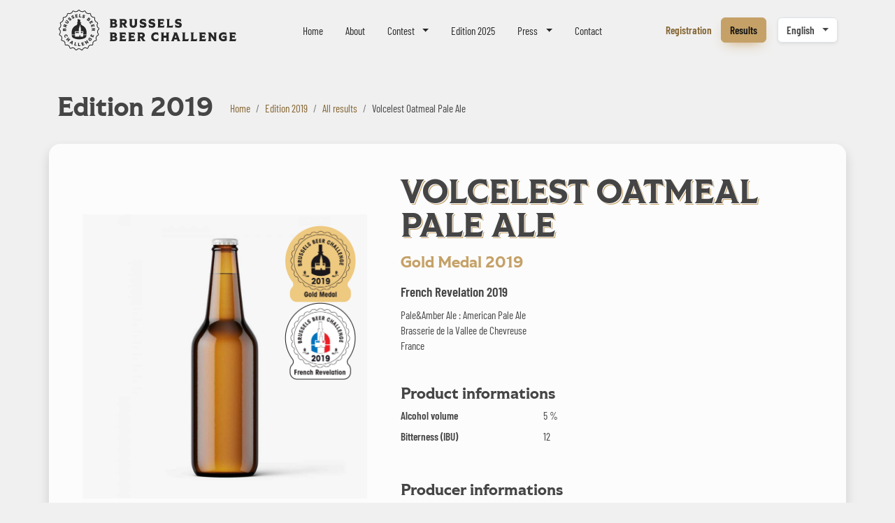

--- FILE ---
content_type: text/html; charset=UTF-8
request_url: https://results.brusselsbeerchallenge.com/en/2019/15048-volcelest-oatmeal-pale-ale
body_size: 18931
content:
<!doctype html>
<html lang="en">
<head>

    <meta charset="UTF-8">
    <meta name="viewport"
          content="width=device-width, user-scalable=no, initial-scale=1.0, maximum-scale=1.0, minimum-scale=1.0">
    <meta http-equiv="X-UA-Compatible" content="ie=edge">

    <!-- SEO Meta -->
    <title>Volcelest Oatmeal Pale Ale • Brussels Beer Challenge</title><meta name="description" content="Volcelest Oatmeal Pale Ale"><link rel="alternate" hreflang="it" href="https://results.brusselsbeerchallenge.com/it/2019/15048-volcelest-oatmeal-pale-ale"/><link rel="alternate" hreflang="fr" href="https://results.brusselsbeerchallenge.com/fr/2019/15048-volcelest-oatmeal-pale-ale"/><link rel="alternate" hreflang="nl" href="https://results.brusselsbeerchallenge.com/nl/2019/15048-volcelest-oatmeal-pale-ale"/><link rel="alternate" hreflang="es" href="https://results.brusselsbeerchallenge.com/es/2019/15048-volcelest-oatmeal-pale-ale"/><meta property="og:title" content="Volcelest Oatmeal Pale Ale" /><meta property="og:site_name" content="Bruxelles Beer Challenge 2025" /><meta property="og:description" content="Volcelest Oatmeal Pale Ale" /><meta property="og:type" content="website" /><meta property="og:url" content="https://results.brusselsbeerchallenge.com/en/2019/15048-volcelest-oatmeal-pale-ale" /><meta name="twitter:title" content="Volcelest Oatmeal Pale Ale" /><meta name="twitter:description" content="Volcelest Oatmeal Pale Ale" /><meta name="twitter:url" content="https://results.brusselsbeerchallenge.com/en/2019/15048-volcelest-oatmeal-pale-ale" /><script type="application/ld+json">{"@context":"https://schema.org","@type":"WebPage","name":"Brussels Beer Challenge","description":"Brussels Beer Challenge"}</script>

    <!-- Favicons -->
    <link rel="manifest" href="https://results.brusselsbeerchallenge.com/favicon/site.webmanifest" />
    <link rel="shortcut icon" href="https://results.brusselsbeerchallenge.com/favicon/favicon.ico" />
    <link rel="icon" type="image/svg+xml" href="https://results.brusselsbeerchallenge.com/favicon/favicon.svg" />
    <link rel="icon" type="image/png" href="https://results.brusselsbeerchallenge.com/favicon/favicon-96x96.png" sizes="96x96" />
    <link rel="apple-touch-icon" href="https://results.brusselsbeerchallenge.com/favicon/apple-touch-icon.png" sizes="180x180" />

    <!-- CSS & JS Files -->
    <link href="https://results.brusselsbeerchallenge.com/css/app.css" rel="stylesheet">

    <script async="" src="https://www.googletagmanager.com/gtag/js?id=UA-91545037-7"></script>
    <script>
        window.dataLayer = window.dataLayer || [];
        function gtag() { dataLayer.push(arguments) }
        gtag('js', new Date());
        gtag('config', 'UA-91545037-7');
    </script>

</head>
<body>

    <header>
    <nav class="navbar navbar-expand-xl fixed-top js-hide">
        <div class="container">

            <a class="navbar-brand" href="http://www.brusselsbeerchallenge.com">
                <svg xmlns="http://www.w3.org/2000/svg" width="257" height="61" fill="none" viewBox="0 0 257 61">
                    <path fill="var(--bs-text-contrast-higher)" d="M59.977 28.027a1.88 1.88 0 0 0-.698-1.325l-.955-.766a1.711 1.711 0 0 1-.599-1.016 26.9 26.9 0 0 0-.364-1.626 1.708 1.708 0 0 1 .103-1.162l.526-1.099a1.883 1.883 0 0 0 .054-1.497 1.883 1.883 0 0 0-1.058-1.06l-1.074-.424a1.752 1.752 0 0 1-.893-.813 27.91 27.91 0 0 0-.847-1.476 1.756 1.756 0 0 1-.253-1.176l.171-1.143a1.883 1.883 0 0 0-.389-1.449 1.883 1.883 0 0 0-1.325-.7l-1.127-.086a1.753 1.753 0 0 1-1.1-.517 27.54 27.54 0 0 0-1.251-1.175 1.787 1.787 0 0 1-.597-1.066l-.167-1.106a1.879 1.879 0 0 0-2.273-1.55l-1.078.245c-.4.09-.835.03-1.219-.175a24.782 24.782 0 0 0-1.547-.75 1.788 1.788 0 0 1-.891-.848l-.477-.99a1.88 1.88 0 0 0-2.631-.811l-.953.55c-.35.203-.776.273-1.199.196a27.472 27.472 0 0 0-1.71-.256 1.791 1.791 0 0 1-1.107-.549l-.747-.806a1.876 1.876 0 0 0-2.754 0l-.746.806a1.791 1.791 0 0 1-1.109.549c-.578.068-1.153.154-1.71.256a1.762 1.762 0 0 1-1.198-.195l-.953-.552a1.884 1.884 0 0 0-1.492-.168c-.498.153-.913.51-1.14.98l-.476.99a1.79 1.79 0 0 1-.896.85c-.527.233-1.043.487-1.553.753-.381.2-.81.26-1.208.17l-1.077-.245a1.882 1.882 0 0 0-1.475.279c-.43.293-.72.756-.798 1.27l-.168 1.107a1.79 1.79 0 0 1-.596 1.066c-.418.368-.84.763-1.253 1.175a1.753 1.753 0 0 1-1.1.517l-1.126.085a1.885 1.885 0 0 0-1.325.701 1.884 1.884 0 0 0-.39 1.449l.172 1.143c.06.397-.03.815-.253 1.176a25.1 25.1 0 0 0-.843 1.467 1.75 1.75 0 0 1-.896.822l-1.075.424a1.879 1.879 0 0 0-1.004 2.557l.526 1.099c.169.351.205.764.103 1.162a27.62 27.62 0 0 0-.365 1.626c-.078.409-.29.77-.598 1.016l-.955.766c-.405.324-.66.807-.699 1.324a1.886 1.886 0 0 0 .493 1.415l.846.915c.288.311.456.706.474 1.108.022.533.072 1.063.127 1.594.04.386-.065.784-.295 1.122L2.8 35.239a1.88 1.88 0 0 0 .611 2.678l1.16.673a1.7 1.7 0 0 1 .749.876c.171.467.357.934.553 1.387.155.362.175.778.054 1.171l-.4 1.304a1.882 1.882 0 0 0 1.374 2.38l1.404.322c.393.09.74.31.976.62.27.352.55.7.833 1.035.255.301.396.692.396 1.101l.001 1.464a1.881 1.881 0 0 0 2.017 1.87l1.514-.112c.463-.037.942.13 1.318.46.18.159.382.288.595.4.44.23.764.612.9 1.053l.453 1.47c.153.496.51.911.979 1.137a1.885 1.885 0 0 0 1.5.056l1.464-.574a1.815 1.815 0 0 1 1.35.029c.233.097.478.161.725.218a1.8 1.8 0 0 1 1.095.727l.892 1.31a1.881 1.881 0 0 0 1.55.82c.422 0 .838-.143 1.172-.41l1.257-1.002c.315-.252.7-.381 1.102-.379.354.009.71.009 1.063 0 .391.003.787.127 1.104.38l1.255 1.001a1.88 1.88 0 0 0 2.723-.41l.893-1.31c.247-.363.64-.625 1.098-.728a4.39 4.39 0 0 0 .728-.219 1.8 1.8 0 0 1 1.343-.027l1.463.574a1.879 1.879 0 0 0 2.48-1.194l.453-1.468a1.81 1.81 0 0 1 .9-1.055c.214-.111.416-.241.596-.4a1.8 1.8 0 0 1 1.317-.46l1.514.113a1.887 1.887 0 0 0 1.415-.495c.382-.354.6-.855.601-1.375l.002-1.464c0-.409.14-.8.396-1.101.282-.334.563-.683.832-1.035.237-.31.584-.53.977-.62l1.404-.322c.506-.116.945-.44 1.205-.89.26-.45.32-.993.169-1.49l-.4-1.304c-.124-.403-.1-.831.067-1.2.207-.454.37-.926.553-1.39a1.7 1.7 0 0 1 .736-.844l1.16-.673c.45-.26.773-.7.888-1.206a1.881 1.881 0 0 0-.277-1.472l-.718-1.06a1.695 1.695 0 0 1-.293-1.13c.056-.522.099-1.06.126-1.596.02-.4.188-.789.473-1.097l.845-.915c.352-.381.532-.897.493-1.414Zm-1.039.077a.826.826 0 0 1-.22.63l-.844.914a2.802 2.802 0 0 0-.75 1.752 26.452 26.452 0 0 1-.12 1.535c-.07.635.096 1.284.466 1.83l.719 1.06a.827.827 0 0 1 .123.654.826.826 0 0 1-.395.536l-1.16.673a2.739 2.739 0 0 0-1.227 1.483c-.136.405-.29.802-.472 1.188a2.737 2.737 0 0 0-.13 1.97l.399 1.305a.826.826 0 0 1-.075.662.827.827 0 0 1-.536.396l-1.404.323c-.628.144-1.186.5-1.57 1-.26.34-.53.675-.801.997a2.75 2.75 0 0 0-.642 1.773l-.002 1.464a.826.826 0 0 1-.267.612.824.824 0 0 1-.63.22l-1.513-.113a2.849 2.849 0 0 0-1.855.535c-.275.197-.554.387-.84.569A2.831 2.831 0 0 0 44 53.614l-.453 1.469a.826.826 0 0 1-.435.506.826.826 0 0 1-.668.025l-1.463-.574a2.833 2.833 0 0 0-1.982-.02c-.287.102-.582.18-.874.264a2.829 2.829 0 0 0-1.556 1.114l-.892 1.31a.827.827 0 0 1-.566.355.824.824 0 0 1-.645-.173l-1.256-1.002a2.763 2.763 0 0 0-1.776-.606c-.338.007-.679.007-1.018 0a2.716 2.716 0 0 0-1.776.606l-1.256 1.002a.827.827 0 0 1-.645.173.827.827 0 0 1-.566-.355l-.892-1.31a2.83 2.83 0 0 0-1.554-1.113c-.292-.085-.586-.162-.872-.264a2.839 2.839 0 0 0-1.986.019l-1.463.574a.827.827 0 0 1-.668-.025.825.825 0 0 1-.435-.506l-.454-1.469a2.83 2.83 0 0 0-1.193-1.543 17.36 17.36 0 0 1-.838-.568 2.837 2.837 0 0 0-1.854-.535l-1.514.113a.822.822 0 0 1-.63-.22.826.826 0 0 1-.267-.612l-.001-1.464a2.755 2.755 0 0 0-.643-1.773 25.748 25.748 0 0 1-.801-.997 2.757 2.757 0 0 0-1.57-1l-1.404-.323a.827.827 0 0 1-.536-.396.828.828 0 0 1-.075-.662l.4-1.304c.192-.63.16-1.3-.094-1.89a25.78 25.78 0 0 1-.532-1.333 2.744 2.744 0 0 0-1.204-1.419l-1.16-.673a.826.826 0 0 1-.395-.536.827.827 0 0 1 .123-.655l.718-1.059a2.74 2.74 0 0 0 .467-1.835 25.709 25.709 0 0 1-.121-1.53 2.8 2.8 0 0 0-.749-1.752l-.845-.915a.827.827 0 0 1-.22-.629.827.827 0 0 1 .311-.589l.956-.765c.5-.401.845-.982.97-1.634.1-.516.217-1.043.35-1.564a2.748 2.748 0 0 0-.172-1.87l-.526-1.1a.826.826 0 0 1-.025-.666.826.826 0 0 1 .471-.471l1.075-.424a2.796 2.796 0 0 0 1.442-1.316c.248-.476.52-.94.802-1.396a2.8 2.8 0 0 0 .397-1.877L8.79 13.29a.826.826 0 0 1 .173-.644.827.827 0 0 1 .59-.313l1.127-.085a2.797 2.797 0 0 0 1.756-.818c.398-.397.803-.777 1.205-1.13a2.833 2.833 0 0 0 .939-1.694l.167-1.106a.827.827 0 0 1 .355-.565.826.826 0 0 1 .656-.124l1.077.245a2.808 2.808 0 0 0 1.929-.265c.49-.257.988-.499 1.493-.724a2.834 2.834 0 0 0 1.407-1.348l.476-.99a.827.827 0 0 1 .507-.436.826.826 0 0 1 .663.075l.954.55c.564.327 1.24.44 1.907.319.535-.098 1.088-.18 1.644-.246a2.83 2.83 0 0 0 1.751-.876l.747-.806a.826.826 0 0 1 .612-.267c.235 0 .453.095.612.267l.748.807c.449.484 1.07.795 1.75.875a26.13 26.13 0 0 1 1.645.246 2.806 2.806 0 0 0 1.907-.318l.952-.551a.837.837 0 0 1 .85.006c.15.086.26.23.336.387l.462.958a2.833 2.833 0 0 0 1.406 1.348c.503.224 1 .463 1.487.72a2.81 2.81 0 0 0 1.935.27l1.077-.246a.827.827 0 0 1 .656.124c.194.132.32.333.355.565l.167 1.106c.097.645.43 1.246.94 1.694.404.356.81.736 1.204 1.13a2.8 2.8 0 0 0 1.756.818l1.127.086a.827.827 0 0 1 .59.311.826.826 0 0 1 .172.645l-.17 1.143a2.8 2.8 0 0 0 .396 1.877c.286.465.56.942.814 1.42a2.796 2.796 0 0 0 1.43 1.292l1.075.424a.827.827 0 0 1 .47.471.826.826 0 0 1-.024.666l-.526 1.098a2.755 2.755 0 0 0-.173 1.871c.134.521.252 1.048.35 1.564.126.652.47 1.233.971 1.634l.956.765a.826.826 0 0 1 .31.59Zm-5.06 1.424-.09-2.35-.064-.003c-.167.247-.326.35-.788.368l-2.825.108c-.462.017-.629-.074-.813-.308l-.065.009.068 1.803.066.004c.167-.222.327-.32.789-.337l.748-.028.015.39-.712.47c-.388.257-.624.396-.867.529l.057 1.503.066.005c.185-.275.425-.486.748-.713l.883-.627c.249.558.764.89 1.388.866.86-.032 1.433-.719 1.396-1.689Zm-.954-.068c.013.332-.2.562-.5.573-.3.012-.529-.201-.541-.533l-.029-.742 1.042-.04.028.742Zm-.868-4.241 1.178-.63-.941-3.165-.064.013c-.1.28-.228.42-.672.553l-2.71.806c-.443.132-.627.085-.864-.096l-.06.024.978 3.29 1.331-.117.013-.071a1.594 1.594 0 0 1-.686-.938l-.296-.993.893-.265.2.674c.093.312.077.487-.058.718l.025.06 1.373-.409-.012-.064c-.24-.119-.348-.256-.44-.569l-.202-.674.768-.228.258.868c.123.412.108.75-.062 1.16l.05.053Zm-1.987-5.302.97-.92-1.75-2.802-.058.03c-.022.297-.108.466-.5.711l-2.398 1.497c-.393.245-.582.248-.86.137l-.051.04 1.818 2.912 1.252-.467-.007-.072a1.594 1.594 0 0 1-.911-.722l-.549-.878.79-.493.373.596c.172.277.203.45.134.707l.04.052 1.216-.759-.029-.058c-.263-.052-.404-.155-.576-.431L48.6 18.4l.68-.425.48.768c.227.365.302.695.247 1.136l.062.038Zm-3.29-4.728c.466-.5.406-1.277-.186-1.827l-1.725-1.607-.05.043c.057.293.018.479-.297.817l-1.927 2.07c-.315.338-.497.39-.794.355l-.04.052 1.803 1.678c.648.604 1.501.615 1.994.085.355-.381.423-.932.182-1.343.34.103.756-.018 1.04-.323Zm-2.077.06c.253.236.263.521.072.726-.19.205-.485.225-.737-.01l-.563-.524.666-.715.562.524Zm1.125-.758c-.177.19-.444.2-.683-.022l-.41-.382.604-.648.41.382c.239.221.257.479.08.67Zm-3.2 29.79-1.48.974.031.058c.298.015.47.097.724.483l.895 1.36-2.873-1.095-1.197.788.02.065c.312.036.601.18.856.567l1.475 2.241c.254.387.262.576.158.856l.041.05 1.48-.973-.03-.058c-.298-.015-.47-.097-.724-.483l-1.01-1.535 3.08 1.209.784-.516-2.03-3.085c-.255-.386-.263-.576-.158-.855l-.041-.05Zm-3.29-33.979.295-1.388-.038-.027a.37.37 0 0 1-.231-.012c-.233-.082-.52-.349-.999-.518-.958-.337-1.783-.054-2.088.812-.208.59-.086 1.185.71 1.672l.346.212c.33.2.611.402.518.666-.075.215-.317.254-.667.13-.584-.205-1.12-.725-1.387-1.22l-.072.01-.261 1.565.038.027a.758.758 0 0 1 .38.038c.283.1.52.369 1.054.557 1.02.36 1.807.029 2.103-.813.31-.879-.149-1.42-.828-1.845l-.328-.206c-.322-.203-.534-.326-.454-.553.076-.215.326-.258.663-.14.338.12.83.41 1.176 1.036l.07-.003Zm-5.44 1.65.382-1.281-.056-.038c-.368.249-.703.33-1.131.292l-.837-.074.243-2.732c.04-.46.152-.614.408-.768v-.065l-1.83-.163-.013.065c.225.196.308.367.267.827l-.25 2.816c-.041.461-.153.615-.408.768v.066l3.225.286Zm-4.595-.167.05-1.335-.07-.021a1.595 1.595 0 0 1-1.016.564l-1.022.17-.152-.92.694-.115c.322-.053.493-.015.705.148l.063-.017-.234-1.414-.066.004c-.148.223-.298.314-.619.367l-.694.115-.13-.79.892-.149c.424-.07.757-.013 1.144.207l.059-.043-.478-1.248-3.258.54.004.065c.267.135.39.28.466.736l.462 2.789c.075.456.005.632-.204.845l.017.063 3.387-.56Zm-5.012-.317c-.373-.854-1.078-.936-1.864-.784l-.38.074c-.375.07-.614.126-.71-.095-.092-.21.062-.411.39-.555.328-.143.886-.267 1.566-.045l.049-.05-.731-1.216-.047.007a.37.37 0 0 1-.177.148c-.227.1-.618.1-1.083.303-.931.408-1.341 1.177-.973 2.018.25.573.746.925 1.66.739l.398-.082c.377-.08.72-.123.833.133.091.21-.059.403-.399.552-.567.248-1.313.233-1.846.054l-.047.056.878 1.322.047-.006a.76.76 0 0 1 .303-.233c.275-.12.632-.084 1.15-.311.991-.433 1.34-1.212.983-2.03Zm-4.587 2.348c-.584-.726-1.286-.62-2.005-.268l-.347.171c-.342.167-.559.283-.71.095-.143-.177-.048-.412.231-.637.279-.225.785-.49 1.499-.455l.034-.06-1.024-.982-.044.018a.37.37 0 0 1-.131.19c-.193.155-.57.258-.966.577-.791.637-.985 1.487-.409 2.203.392.487.963.696 1.795.276l.363-.183c.343-.176.663-.308.839-.09.143.178.05.404-.24.636-.482.389-1.206.57-1.767.537l-.03.067 1.193 1.045.044-.018a.758.758 0 0 1 .232-.304c.233-.188.587-.247 1.028-.602.842-.679.975-1.521.415-2.216Zm-4.252 3.474-1.643-1.14c-.38-.263-.458-.436-.465-.734l-.058-.032-1.046 1.51.05.042c.281-.098.471-.085.851.178l1.569 1.088c.38.263.475.686.23 1.04-.245.352-.674.412-1.054.148l-1.569-1.087c-.38-.264-.458-.437-.465-.735l-.057-.032-1.047 1.51.05.042c.282-.098.471-.085.851.178l1.644 1.14c.856.593 1.887.365 2.532-.567.639-.92.484-1.955-.373-2.549Zm-4.356 4.496c-.818-.266-1.593.181-1.892 1.104l-.726 2.237.06.026c.241-.175.426-.217.866-.075l2.69.873c.439.143.564.287.656.57l.064.014.557-1.716-.06-.026c-.233.15-.416.186-.856.043l-.712-.231.12-.372.83-.196c.453-.106.723-.156.996-.197l.465-1.431-.06-.026c-.268.193-.566.309-.948.41l-1.045.285a1.42 1.42 0 0 0-1.005-1.292Zm-.029 1.819-.229.706-.991-.322.229-.706c.103-.316.382-.458.667-.365.285.092.427.371.324.687Zm-1.744 4.137c-.683-.026-1.232.527-1.263 1.334l-.09 2.357.066.009c.185-.235.35-.326.813-.309l2.825.108c.462.017.621.121.788.369l.065-.004.094-2.46c.033-.886-.516-1.539-1.238-1.567-.52-.02-.982.29-1.136.74-.145-.325-.507-.56-.924-.576Zm1.373 2.301.03-.768c.012-.345.222-.539.502-.528.28.01.487.22.473.565l-.029.768-.976-.037Zm-1.28-1.124c.26.01.441.206.43.532l-.022.56-.885-.034.02-.56c.013-.326.196-.508.457-.498Zm.797 10.814c.284.608.625.722.608 1.118l.031.036 1.562-.442v-.064c-.601-.209-.977-.55-1.175-.976-.328-.702-.036-1.385.62-1.69.654-.307 1.363-.098 1.693.61.196.419.204.883.037 1.45l.049.041 1.312-.9-.008-.047c-.314-.241-.196-.512-.48-1.12-.567-1.216-1.865-1.717-3.117-1.133-1.25.585-1.7 1.901-1.132 3.117Zm2.153 3.778-.043.05 1.252 1.344.052-.04c-.035-.296.017-.479.356-.794l.686-.639.99 1.064-.687.639c-.338.315-.524.354-.817.298l-.043.049 1.251 1.344.053-.04c-.036-.296.017-.478.355-.793l2.07-1.926c.338-.316.523-.355.817-.298l.043-.05-1.252-1.344-.052.04c.036.296-.017.478-.356.793l-.59.55-.99-1.062.59-.55c.34-.316.525-.355.818-.299l.043-.049-1.252-1.344-.052.04c.036.296-.017.478-.355.793l-2.07 1.926c-.338.315-.524.355-.817.298Zm4.954 5.035-.026.06 1.478.826.029-.051c-.089-.229-.053-.373.257-.647l.103-.092 1.365.763-.024.136c-.071.408-.175.514-.416.558l-.029.051 1.512.846.038-.054c-.085-.249-.122-.449-.046-.906l.658-3.9-1.575-.88-.043.05c.213.327.094.567-.17.8l-2.318 2.01c-.347.299-.536.371-.793.43Zm2.578-.581 1.096-1-.277 1.457-.819-.457Zm4.04 3.9-.008.064 3.163.69.54-1.224-.05-.044c-.398.2-.74.24-1.16.148l-.82-.179.583-2.68c.098-.451.228-.59.501-.71l.008-.065-1.795-.39-.02.061c.198.224.259.404.16.855l-.601 2.763c-.098.451-.229.59-.502.71Zm5.464-3.43-.004.066c.247.166.351.325.369.787l.107 2.825c.018.462-.074.629-.308.814l.01.065 3.234-.123.217-1.319-.06-.03a1.61 1.61 0 0 1-1.085.432l-.84.032-.104-2.74c-.017-.462.074-.629.308-.814l-.009-.064-1.835.07Zm7.766-1.124-3.165.942.012.064c.281.1.421.228.553.671l.806 2.71c.132.443.085.627-.096.864l.025.06 3.29-.978-.117-1.33-.072-.013a1.595 1.595 0 0 1-.938.686l-.992.295-.266-.892.675-.201c.312-.093.486-.077.717.058l.06-.024-.408-1.374-.064.012c-.12.24-.257.349-.57.442l-.673.2-.229-.768.868-.258c.412-.123.75-.107 1.16.063l.053-.05-.629-1.179Zm8.2-2.364c1.075.866 2.437.733 3.36-.413.445-.553.7-1.192.702-1.785l-.022-.026c-.135-.008-.233-.053-.39-.18l-.852-.686c-.304-.246-.354-.36-.386-.57l-.055-.036-1.38 1.715.637.797.044-.014c.091-.32.228-.511.436-.77l.148-.182.633.51a1.84 1.84 0 0 1-.34.588c-.477.594-1.205.584-1.784.118-.578-.465-.722-1.158-.203-1.803.367-.456.81-.685 1.326-.805l.02-.076-1.285-.784-.044.023c-.045.357-.365.392-.868 1.016-.886 1.1-.773 2.497.303 3.363Zm2.542-5.894 2.59 1.133c.424.186.534.34.599.632l.062.02 1.376-3.145-1.093-.77-.056.047a1.6 1.6 0 0 1-.08 1.16l-.415.948-.854-.373.282-.645c.13-.298.256-.421.508-.51l.02-.062-1.313-.575-.032.058c.106.245.1.42-.03.719l-.282.644-.734-.321.363-.83c.172-.393.401-.641.796-.845l-.003-.073-1.307-.28-1.323 3.025.057.032c.257-.15.446-.174.87.011Z"></path>
                    <path fill="var(--bs-text-contrast-higher)" d="M39.027 41.693c1.736-.734 2.691-2.504 2.691-4.39h-4.602v2.106h-4.002v-1.165c0-.437-.348-.791-.79-.827a.843.843 0 0 0-.789.827v1.165h-6.397v-2.105h-4.583c0 1.885.955 3.655 2.691 4.389 1.938.818 4.755 1.702 7.89 1.702 3.136 0 5.953-.884 7.891-1.702Zm-13.138-9.051.313 1.504h4.614v-1.504h-4.927Zm7.945 1.504h2.237l.313-1.504h-2.55v1.504Zm3.282 2.256h4.602v-4.15s-.205-2.887-1.547-4.911c-1.39-2.098-2.959-3.244-4.496-3.933-2.384-1.068-2.208-3.549-2.208-3.549h.86v-.355a.522.522 0 0 0-.525-.517h-.98v-3.624l-3.742-1.076v4.407l1.021.293h-1.63a.522.522 0 0 0-.526.518v.354h.861s.176 2.481-2.208 3.55c-1.537.688-3.106 1.834-4.496 3.932-1.342 2.024-1.547 4.91-1.547 4.91v4.15h4.583V33.62h-.264l.68-2.595.163.79h5.099V27.34l.437.376v-1.692l.427-.376v-.677l.645-3.008.645 3.008v.677l.427.376v1.692l.437-.376v4.474h2.722l.164-.79.679 2.595-.283.037v2.745Z"></path>
                    <path fill="var(--bs-text-contrast-higher)" d="M249.832 43.33v-2.55h1.926c.892 0 1.338.178 1.837.713l.176-.018v-3.92l-.176-.017c-.499.535-.945.713-1.837.713h-1.926v-2.194h2.479c1.177 0 2.048.303 2.993 1.07l.178-.089-.731-3.581h-9.033l-.018.176c.659.481.926.927.926 2.193v7.736c0 1.265-.267 1.71-.926 2.19l.018.179h9.39l.731-3.581-.179-.09c-.944.767-1.818 1.07-2.992 1.07h-2.836Zm-7.521-2.977c0-1.07.161-1.373.553-1.801l-.018-.176h-6.023l-.606 2.725.106.072c.839-.357 1.481-.393 2.39-.393h.642v2.23c-.446.16-.963.285-1.837.285-2.086 0-3.316-1.57-3.316-3.602 0-2.03 1.23-3.53 3.494-3.53 1.605 0 2.852.554 3.992 1.446l.196-.09-.535-4.08-.124-.053c-.837.516-1.461-.108-3.653-.108-3.869 0-6.648 2.637-6.648 6.415 0 3.78 2.619 6.452 6.648 6.452 1.943 0 3.742-.553 5.007-1.568l.017-.089c-.213-.302-.285-.587-.285-1.14v-2.995Zm-14.169-6.72-.018-.176h-4.846l-.018.176c.66.481.927.926.927 2.192v4.457l-4.921-6.825h-3.919l-.053.176c.659.553 1.105 1.319 1.105 2.584v7.345c0 1.266-.268 1.711-.927 2.193l.018.176h4.846l.018-.176c-.66-.482-.927-.927-.927-2.193v-5.027l5.223 7.396h2.566V35.826c0-1.267.267-1.712.926-2.193Zm-16.148 12.298.731-3.581-.178-.09c-.945.767-1.818 1.07-2.993 1.07h-2.835v-2.55h1.926c.891 0 1.337.178 1.837.713l.176-.018v-3.92l-.176-.017c-.5.535-.946.713-1.837.713h-1.926v-2.194h2.478c1.178 0 2.049.303 2.994 1.07l.178-.089-.731-3.581h-9.034l-.018.176c.659.481.927.927.927 2.193v7.736c0 1.265-.268 1.71-.927 2.19l.018.179h9.39Zm-12.672 0 .731-3.58-.16-.09c-.945.766-1.836 1.07-3.013 1.07h-2.299v-7.506c0-1.265.268-1.711.927-2.192l-.018-.176h-5.023l-.018.176c.659.481.927.927.927 2.192v7.737c0 1.265-.268 1.71-.927 2.19l.018.179h8.855Zm-12.137 0 .73-3.58-.16-.09c-.944.766-1.836 1.07-3.012 1.07h-2.299v-7.506c0-1.265.267-1.711.927-2.192l-.018-.176h-5.024l-.018.176c.66.481.927.927.927 2.192v7.737c0 1.265-.267 1.71-.927 2.19l.018.179h8.856Zm-15.724-28.398c0-.624.606-.963 1.587-.963s2.514.303 3.975 1.605l.177-.072-.498-3.848-.125-.036a1.012 1.012 0 0 1-.606.179c-.676 0-1.656-.428-3.047-.428-2.781 0-4.651 1.478-4.651 3.991 0 1.712.855 3.138 3.348 3.672l1.088.232c1.035.214 1.945.482 1.945 1.248 0 .624-.589.945-1.606.945-1.694 0-3.546-.856-4.686-1.89l-.178.09.748 4.276.125.035a2.07 2.07 0 0 1 1.015-.25c.819 0 1.675.482 3.226.482 2.959 0 4.686-1.568 4.686-4.009 0-2.55-1.674-3.53-3.812-4.011l-1.034-.232c-1.017-.232-1.677-.356-1.677-1.016Zm-.459 15.924h-4.936l-.035.176c.944.5.98 1.23.659 2.14l-2.851 7.894c-.428 1.178-.784 1.606-1.319 2.087l.018.177h4.633v-.158c-.517-.429-.624-.821-.25-1.891l.125-.357h4.277l.125.357c.374 1.07.267 1.462-.25 1.89v.159h4.74l.018-.177c-.534-.481-.891-.91-1.319-2.104l-3.635-10.193Zm-.534 7.468h-2.566l1.282-3.851 1.284 3.85Zm-5.619-14.303.731-3.58-.161-.09c-.945.767-1.836 1.07-3.012 1.07h-2.3v-7.505c0-1.266.268-1.711.927-2.193l-.018-.176h-5.023l-.018.176c.659.482.927.927.927 2.193v7.737c0 1.264-.268 1.71-.927 2.19l.018.178h8.856Zm-4.702 6.835h-5.024l-.018.176c.66.481.927.927.927 2.193v2.211h-3.976v-2.21c0-1.267.267-1.713.927-2.194l-.018-.176h-5.024l-.018.176c.66.481.927.927.927 2.193v7.735c0 1.266-.267 1.712-.927 2.194l.018.176h5.024l.018-.176c-.66-.482-.927-.928-.927-2.194v-2.567h3.976v2.567c0 1.266-.267 1.712-.927 2.194l.018.176h5.024l.018-.176c-.659-.482-.927-.928-.927-2.194v-7.735c0-1.266.268-1.712.927-2.193l-.018-.176Zm-7.65-6.835.731-3.58-.178-.09c-.945.767-1.818 1.07-2.993 1.07h-2.835v-2.55h1.926c.891 0 1.337.178 1.837.713l.176-.018v-3.92l-.176-.017c-.5.535-.946.713-1.837.713h-1.926v-2.195h2.478c1.177 0 2.049.304 2.994 1.07l.178-.088-.731-3.582h-9.034l-.018.176c.659.482.927.928.927 2.194v7.736c0 1.264-.268 1.71-.927 2.19l.018.178h9.39Zm-11.919 6.656c-3.671 0-6.414 2.637-6.414 6.415 0 3.78 2.743 6.416 6.414 6.416 1.835 0 2.512-.712 3.475-.214l.125-.035.713-4.383-.161-.071c-1.212 1.248-2.495 1.782-3.778 1.782-2.121 0-3.475-1.515-3.475-3.495 0-1.978 1.336-3.494 3.475-3.494 1.266 0 2.424.518 3.636 1.587l.16-.071-.712-4.294-.126-.035c-.962.498-1.497-.108-3.332-.108Zm-6.919-15.745c0-.624.606-.963 1.587-.963s2.514.303 3.974 1.605l.178-.072-.499-3.848-.124-.036a1.014 1.014 0 0 1-.606.179c-.677 0-1.657-.428-3.048-.428-2.781 0-4.65 1.478-4.65 3.991 0 1.712.854 3.138 3.348 3.672l1.088.232c1.035.214 1.944.482 1.944 1.248 0 .624-.589.945-1.605.945-1.694 0-3.547-.856-4.686-1.89l-.179.09.748 4.276.125.035a2.07 2.07 0 0 1 1.015-.25c.82 0 1.675.482 3.227.482 2.958 0 4.686-1.568 4.686-4.009 0-2.55-1.675-3.53-3.812-4.011l-1.035-.232c-1.016-.232-1.676-.356-1.676-1.016Zm-12.691 0c0-.624.607-.963 1.588-.963.981 0 2.513.303 3.974 1.605l.178-.072-.499-3.848-.125-.036a1.009 1.009 0 0 1-.605.179c-.677 0-1.657-.428-3.048-.428-2.78 0-4.651 1.478-4.651 3.991 0 1.712.855 3.138 3.349 3.672l1.088.232c1.034.214 1.944.482 1.944 1.248 0 .624-.589.945-1.605.945-1.695 0-3.546-.856-4.687-1.89l-.178.09.748 4.276.125.035c.374-.196.695-.25 1.015-.25.819 0 1.675.482 3.227.482 2.958 0 4.686-1.568 4.686-4.009 0-2.55-1.675-3.53-3.813-4.011l-1.034-.232c-1.017-.232-1.677-.356-1.677-1.016Zm-6.166-3.209-.018-.176h-5.024l-.018.176c.659.482.927.927.927 2.193v5.223c0 1.266-.802 2.14-1.98 2.14-1.176 0-1.979-.874-1.979-2.14v-5.223c0-1.266.268-1.711.928-2.193l-.018-.176h-5.025l-.017.176c.659.482.926.927.926 2.193v5.473c0 2.852 2.12 4.81 5.221 4.81 3.066 0 5.15-1.958 5.15-4.81v-5.473c0-1.266.267-1.711.927-2.193ZM110.4 33.457h-9.035l-.018.176c.66.481.927.927.927 2.193v7.736c0 1.265-.267 1.71-.927 2.19l.018.179h9.391l.731-3.581-.178-.09c-.945.767-1.818 1.07-2.993 1.07h-2.836v-2.55h1.926c.892 0 1.338.178 1.837.713l.176-.018v-3.92l-.176-.017c-.499.535-.945.713-1.837.713h-1.926v-2.194h2.479c1.177 0 2.048.303 2.993 1.07l.178-.089-.73-3.581Zm-10.053-6.835.018-.176c-.73-.534-1.283-1.212-1.87-2.122l-1.621-2.478c1.55-.623 2.51-1.994 2.51-3.706 0-2.354-1.816-3.992-4.471-3.992h-6.434l-.017.176c.66.482.926.928.926 2.193v7.736c0 1.266-.267 1.712-.926 2.193l.017.176h4.936l.018-.176c-.59-.48-.839-.927-.839-2.193v-2.05h1.07l1.213 1.997a31.953 31.953 0 0 1 1.356 2.422h4.114Zm-4.203-8.447c0 .82-.607 1.427-1.516 1.427h-2.034v-2.854h2.034c.91 0 1.516.607 1.516 1.427Zm-10.465 24.21c0-1.427-.89-2.655-2.137-3.03.872-.427 1.478-1.443 1.478-2.584 0-1.873-1.567-3.314-3.777-3.314h-6.451l-.019.176c.66.481.928.927.928 2.193v7.736c0 1.265-.268 1.71-.928 2.19l.019.179h6.736c2.424 0 4.151-1.567 4.151-3.545Zm-3.865-5.24c0 .713-.517 1.231-1.41 1.231h-1.533V35.95h1.534c.892 0 1.409.481 1.409 1.195Zm.66 4.937c0 .767-.553 1.356-1.499 1.356h-2.104v-2.676h2.104c.946 0 1.498.553 1.498 1.32Zm1.068-22.035c.872-.428 1.478-1.443 1.478-2.584 0-1.873-1.567-3.315-3.777-3.315h-6.451l-.019.176c.66.482.928.928.928 2.194v7.736c0 1.265-.268 1.71-.928 2.19l.019.178h6.736c2.424 0 4.151-1.566 4.151-3.545 0-1.427-.89-2.656-2.137-3.03Zm-1.728-2.21c0 .713-.517 1.23-1.41 1.23h-1.533v-2.426h1.534c.892 0 1.409.482 1.409 1.196Zm.66 4.936c0 .767-.553 1.356-1.499 1.356h-2.104v-2.675h2.104c.946 0 1.498.552 1.498 1.32Zm6.914 13.053v7.736c0 1.265-.267 1.71-.926 2.19l.017.179h9.391l.73-3.581-.177-.09c-.945.767-1.818 1.07-2.993 1.07h-2.836v-2.55h1.927c.891 0 1.337.178 1.836.713l.176-.018v-3.92l-.176-.017c-.499.535-.945.713-1.837.713h-1.926v-2.194h2.48c1.176 0 2.047.303 2.992 1.07l.178-.089-.73-3.581h-9.035l-.017.176c.66.481.926.927.926 2.193Zm25.772 0v7.735c0 1.266-.267 1.712-.927 2.194l.018.176h4.936l.018-.176c-.589-.482-.839-.928-.839-2.194v-2.05h1.07l1.213 1.997a32.045 32.045 0 0 1 1.356 2.423h4.114l.018-.176c-.731-.535-1.283-1.213-1.871-2.123l-1.62-2.477c1.549-.624 2.511-1.995 2.511-3.706 0-2.354-1.817-3.992-4.472-3.992h-6.434l-.018.176c.66.481.927.927.927 2.193Zm3.206.23h2.033c.91 0 1.516.607 1.516 1.428 0 .82-.606 1.427-1.516 1.427h-2.033v-2.854Z"></path>
                </svg>
                <span class="visually-hidden">Bruxelles Beer Challenge</span>
            </a>

            <button class="navbar-toggler" type="button" data-bs-toggle="offcanvas" data-bs-target="#offcanvasNavbar" aria-controls="offcanvasNavbar">
                <span class="visually-hidden">Menu</span>
                <span class="navbar-toggler-icon"></span>
            </button>

            <div class="offcanvas offcanvas-end" tabindex="-1" id="offcanvasNavbar" aria-labelledby="offcanvasNavbarLabel">

                <div class="offcanvas-header">
                    <span class="offcanvas-title h1" id="offcanvasNavbarLabel">Menu</span>
                    <button type="button" class="btn-close" data-bs-dismiss="offcanvas" aria-label="Close"></button>
                </div>

                <div class="offcanvas-body">
                    <div class="mx-auto">
                        <div class="menu-main-menu-en-container"><ul id="menu-main-menu-en" class="navbar-nav"><li  id="menu-item-249" class="menu-item menu-item-type-post_type menu-item-object-page menu-item-home nav-item nav-item-249"><a href="https://brusselsbeerchallenge.com/en/" class="nav-link ">Home</a></li>
<li  id="menu-item-246" class="menu-item menu-item-type-post_type menu-item-object-page nav-item nav-item-246"><a href="https://brusselsbeerchallenge.com/en/about/" class="nav-link ">About</a></li>
<li  id="menu-item-373" class="menu-item menu-item-type-custom menu-item-object-custom menu-item-has-children dropdown nav-item nav-item-373"><a href="#" class="nav-link  dropdown-toggle" data-bs-toggle="dropdown" aria-haspopup="true" aria-expanded="false">Contest</a>
<ul class="dropdown-menu  depth_0">
	<li  id="menu-item-343" class="menu-item menu-item-type-post_type menu-item-object-page nav-item nav-item-343"><a href="https://brusselsbeerchallenge.com/en/contest/" class="dropdown-item ">Contest</a></li>
	<li  id="menu-item-248" class="menu-item menu-item-type-post_type menu-item-object-page nav-item nav-item-248"><a href="https://brusselsbeerchallenge.com/en/jury/" class="dropdown-item ">Jury</a></li>
	<li  id="menu-item-662" class="menu-item menu-item-type-post_type menu-item-object-page nav-item nav-item-662"><a href="https://brusselsbeerchallenge.com/en/categories/" class="dropdown-item ">Categories</a></li>
	<li  id="menu-item-663" class="menu-item menu-item-type-post_type menu-item-object-page nav-item nav-item-663"><a href="https://brusselsbeerchallenge.com/en/rules/" class="dropdown-item ">Rules</a></li>
	<li  id="menu-item-243" class="menu-item menu-item-type-post_type menu-item-object-page nav-item nav-item-243"><a href="https://brusselsbeerchallenge.com/en/registration/" class="dropdown-item ">Registration</a></li>
	<li  id="menu-item-962" class="menu-item menu-item-type-post_type menu-item-object-page nav-item nav-item-962"><a href="https://brusselsbeerchallenge.com/en/order-your-medals/" class="dropdown-item ">Order your medals</a></li>
	<li  id="menu-item-797" class="menu-item menu-item-type-post_type menu-item-object-page nav-item nav-item-797"><a href="https://brusselsbeerchallenge.com/en/faq/" class="dropdown-item ">FAQ</a></li>
	<li  id="menu-item-2382" class="menu-item menu-item-type-post_type menu-item-object-page nav-item nav-item-2382"><a href="https://brusselsbeerchallenge.com/en/how-we-promote-your-beers/" class="dropdown-item ">How we promote your beers</a></li>
</ul>
</li>
<li  id="menu-item-3342" class="menu-item menu-item-type-custom_type menu-item-object-custom_object nav-item nav-item-3342 menu-item-custom-type"><a class="nav-link" href="https://brusselsbeerchallenge.com/en/editions/edition-2025/">
     Edition 2025 
    </a>
</li>
<li  id="menu-item-250" class="menu-item menu-item-type-custom menu-item-object-custom menu-item-has-children dropdown nav-item nav-item-250"><a href="#" class="nav-link  dropdown-toggle" data-bs-toggle="dropdown" aria-haspopup="true" aria-expanded="false">Press</a>
<ul class="dropdown-menu  depth_0">
	<li  id="menu-item-618" class="menu-item menu-item-type-post_type menu-item-object-page nav-item nav-item-618"><a href="https://brusselsbeerchallenge.com/en/press-release/" class="dropdown-item ">Press release</a></li>
	<li  id="menu-item-247" class="menu-item menu-item-type-post_type menu-item-object-page nav-item nav-item-247"><a href="https://brusselsbeerchallenge.com/en/press-reviews/" class="dropdown-item ">Press reviews</a></li>
	<li  id="menu-item-242" class="menu-item menu-item-type-post_type menu-item-object-page nav-item nav-item-242"><a href="https://brusselsbeerchallenge.com/en/media-kit/" class="dropdown-item ">Media kit</a></li>
	<li  id="menu-item-727" class="menu-item menu-item-type-post_type menu-item-object-page nav-item nav-item-727"><a href="https://brusselsbeerchallenge.com/en/videos/" class="dropdown-item ">Videos</a></li>
	<li  id="menu-item-1128" class="menu-item menu-item-type-custom menu-item-object-custom nav-item nav-item-1128"><a target="_blank" href="https://www.flickr.com/photos/brusselsbeerchallenge/albums/with/72177720321934370" class="dropdown-item ">Photos</a></li>
</ul>
</li>
<li  id="menu-item-314" class="menu-item menu-item-type-post_type menu-item-object-page nav-item nav-item-314"><a href="https://brusselsbeerchallenge.com/en/contact/" class="nav-link ">Contact</a></li>
</ul></div>
                    </div>

                    <div class="d-flex gap-2 flex-column align-items-start flex-lg-row">
                        <a class="btn btn-link fw-bold" href="https://brusselsbeerchallenge.com/registration/"> Registration </a>
                        <a class="btn btn-primary shadow-primary" href="https://results.brusselsbeerchallenge.com/en" rel="noopener"> Results </a>
                    </div>

                    
                            <div class="dropdown mt-3 mt-xl-0 ms-xl-3">
                                <button class="btn bg-lightest border shadow-sm dropdown-toggle" type="button" data-bs-toggle="dropdown" aria-expanded="false">
                                    English
                                </button>
                                <ul class="dropdown-menu">
                                                                            <li>
                                            <a class="dropdown-item" href="https://results.brusselsbeerchallenge.com/en/2019/15048-volcelest-oatmeal-pale-ale">
                                                English
                                            </a>
                                        </li>
                                                                            <li>
                                            <a class="dropdown-item" href="https://results.brusselsbeerchallenge.com/it/2019/15048-volcelest-oatmeal-pale-ale">
                                                Italiano
                                            </a>
                                        </li>
                                                                            <li>
                                            <a class="dropdown-item" href="https://results.brusselsbeerchallenge.com/fr/2019/15048-volcelest-oatmeal-pale-ale">
                                                Français
                                            </a>
                                        </li>
                                                                            <li>
                                            <a class="dropdown-item" href="https://results.brusselsbeerchallenge.com/nl/2019/15048-volcelest-oatmeal-pale-ale">
                                                Nederlands
                                            </a>
                                        </li>
                                                                            <li>
                                            <a class="dropdown-item" href="https://results.brusselsbeerchallenge.com/es/2019/15048-volcelest-oatmeal-pale-ale">
                                                Español
                                            </a>
                                        </li>
                                                                    </ul>
                            </div>

                    
                    
                </div>

            </div>
        </div>
    </nav>
</header>

    <main>

        <section class="pt-6 pt-lg-7 pb-3">
            <div class="container">
                <div class="row g-4 align-items-center">
                    <div class="col-12 col-md-auto my-0">
                        <h1 class="my-0 py-0"> Edition 2019</h1>
                    </div>

                    <div class="col-12 col-md-auto my-0">
                        <ol class="breadcrumb py-0">
                            <li class="breadcrumb-item">
                                <a href="http://www.brusselsbeerchallenge.com"> Home </a>
                            </li>
                            <li class="breadcrumb-item active">
                                <a href="https://results.brusselsbeerchallenge.com/en"> Edition 2019 </a>
                            </li>
                            <li class="breadcrumb-item active">
                                <a href="https://results.brusselsbeerchallenge.com/en/2019"> All results </a>
                            </li>
                            <li class="breadcrumb-item"> Volcelest Oatmeal Pale Ale </li>
                        </ol>
                    </div>
                </div>
            </div>
        </section>

        <section class="py-3">
            <div class="container bg-lighter rounded-4 shadow p-3 p-lg-5">
                <div class="row g-4 g-lg-5 justify-content-center justify-content-lg-between align-items-center">
                    <div class="col-12 col-md-10 col-lg-6 col-xl-5">
                        <div class="ratio ratio-1x1 position-relative mb-4">
                                                            <img class="w-100 h-100 object-fit-contain" src="https://results.brusselsbeerchallenge.com/img/beer_bottle.jpg" alt="Gold Medal 2019"/>
                            
                            <div class="position-absolute top-0 end-0 ms-auto w-25 m-3 vstack gap-2">
                                <div>
                                    <img class="img-fluid" src="https://img.brusselsbeerchallenge.com/medals/web/bbc2019-gold-medal.png" alt="Gold Medal 2019"/>
                                </div>
                                                                    <div>
                                        <img class="img-fluid" src="https://img.brusselsbeerchallenge.com/medals/web/bbc2019-french-revelation.png" alt="French Revelation 2019"/>
                                    </div>
                                                            </div>
                        </div>
                        <div class="d-grid">
                            <button class="btn btn-primary btn-lg" type="button" data-bs-toggle="modal" data-bs-target="#share">
                                Share
                                <svg xmlns="http://www.w3.org/2000/svg" width="1em" height="1em" viewBox="0 0 16 16" fill="currentColor" class="bi bi-share ms-2">
                                    <path fill-rule="evenodd" d="M13.5 1a1.5 1.5 0 1 0 0 3 1.5 1.5 0 0 0 0-3zM11 2.5a2.5 2.5 0 1 1 .603 1.628l-6.718 3.12a2.499 2.499 0 0 1 0 1.504l6.718 3.12a2.5 2.5 0 1 1-.488.876l-6.718-3.12a2.5 2.5 0 1 1 0-3.256l6.718-3.12A2.5 2.5 0 0 1 11 2.5zm-8.5 4a1.5 1.5 0 1 0 0 3 1.5 1.5 0 0 0 0-3zm11 5.5a1.5 1.5 0 1 0 0 3 1.5 1.5 0 0 0 0-3z"></path>
                                </svg>
                            </button>
                        </div>
                    </div>
                    <div class="col-12 col-md-10 col-lg-6 col-xl-7">
                        <h1 class="display-5 text-shadow"> Volcelest Oatmeal Pale Ale </h1>
                        <span class="h4 text-primary d-flex mb-3"> Gold Medal 2019 </span>

                        <div class="fw-bold fs-5 mb-2">
                                                                                                <span> French Revelation 2019 </span>
                                                                                    </div>

                        <span>Pale&amp;Amber Ale : American Pale Ale</span>
                        <span class="d-block"> Brasserie de la Vallee de Chevreuse</span>
                        <span class="d-block mb-4 mb-lg-5"> France  </span>

                        <h2 class="h4 mb-2"> Product informations </h2>

                        <dl class="row mb-4 mb-lg-5">
                            <dt class="col-4"> Alcohol volume </dt>
                            <dd class="col-8"> 5 % </dd>
                            <dt class="col-4"> Bitterness (IBU) </dt>
                            <dd class="col-8"> 12 </dd>
                        </dl>

                        <h2 class="h4 mb-2"> Producer informations </h2>

                        <dl class="row">
                            <dt class="col-4"> Name </dt>
                            <dd class="col-8">
                                <span> Brasserie de la Vallee de Chevreuse </span>
                            </dd>
                            <dt class="col-4"> Website </dt>
                            <dd class="col-8">
                                <ul class="list-unstyled">
                                                                            <li>
                                            <a href="http://www.brasseriechevreuse.com" target="_blank" rel="noreferrer"> http://www.brasseriechevreuse.com </a>
                                        </li>
                                                                            <li>
                                            <a href="http://www.volcelest.fr" target="_blank" rel="noreferrer"> http://www.volcelest.fr </a>
                                        </li>
                                                                    </ul>
                            </dd>
                        </dl>

                    </div>

                </div>
            </div>
        </section>

    </main>

    <footer class="bg-body" data-bs-theme="dark">
    <h1 class="visually-hidden">Footer</h1>
    <div class="container">
    <div class="row g-4 justify-content-between align-items-center">
			<div class="col-auto">
                <span class="text-contrast-medium">© Bruxelles Beer Challenge 2026 | Becomev</span>
            </div>

			<div class="col-auto">
				<a href="https://softedge.be" class="text-contrast-high" target="_blank" rel="noopener">
					<span class="visually-hidden">made by softedge studio</span>
					<svg xmlns="http://www.w3.org/2000/svg" width="100" height="50" viewBox="0 0 520 85">

						<path fill="currentColor" id="XMLID_61_" d="M166.2 67.9c-2.9 0-5.5-.4-7.8-1.2-2.3-.8-4.4-1.9-6.1-3.3-1.7-1.4-3.2-3-4.3-4.9-1.1-1.9-1.9-4-2.3-6.2h8.9c.6 2.7 1.9 4.7 4 6.1 2.1 1.3 4.6 2 7.5 2 2.6 0 4.6-.6 6-1.7 1.4-1.1 2.2-2.5 2.2-4.3 0-2.9-2.1-4.9-6.4-6.1l-8.6-2.1c-8.5-2.1-12.7-6.6-12.7-13.2 0-2.1.4-4.1 1.2-5.8.8-1.7 2-3.2 3.4-4.4 1.4-1.2 3.2-2.2 5.2-2.9 2-.7 4.2-1 6.6-1 2.8 0 5.3.4 7.5 1.2 2.2.8 4.2 1.9 5.8 3.3 1.7 1.4 3 3 4 4.9 1 1.9 1.7 4 2 6.2h-8.9c-.6-2.7-1.9-4.7-3.9-6.1-2.1-1.3-4.3-2-6.7-2-2.3 0-4 .5-5.3 1.6-1.3 1.1-1.9 2.4-1.9 4.1 0 2.9 2.2 5 6.7 6.1l8.1 2.1c8.6 2.2 13 6.7 13 13.4 0 2-.4 3.9-1.2 5.6-.8 1.7-1.9 3.2-3.5 4.5-1.5 1.3-3.3 2.3-5.4 3-2.1.7-4.5 1.1-7.1 1.1z M238.5 43.4c0 3.4-.7 6.5-2 9.5s-3.1 5.6-5.4 7.8c-2.3 2.2-4.9 4-8 5.3-3.1 1.3-6.3 1.9-9.8 1.9-3.5 0-6.8-.6-9.8-1.9-3.1-1.3-5.7-3.1-8-5.3-2.3-2.2-4.1-4.8-5.4-7.8-1.3-3-2-6.1-2-9.5 0-3.4.7-6.5 2-9.5s3.1-5.6 5.4-7.8c2.3-2.2 4.9-4 8-5.2 3.1-1.3 6.3-1.9 9.8-1.9 3.5 0 6.8.6 9.8 1.9 3.1 1.3 5.7 3 8 5.2s4.1 4.8 5.4 7.8c1.3 3 2 6.1 2 9.5zm-9.3 0c0-2.3-.4-4.4-1.2-6.3-.8-2-2-3.7-3.4-5.2s-3.1-2.6-5.1-3.5c-1.9-.8-4-1.2-6.2-1.2s-4.3.4-6.2 1.2c-1.9.8-3.6 2-5.1 3.5-1.4 1.5-2.6 3.2-3.4 5.2-.8 2-1.2 4.1-1.2 6.3 0 2.3.4 4.4 1.2 6.4.8 2 2 3.7 3.4 5.2s3.1 2.6 5.1 3.5c1.9.8 4 1.2 6.2 1.2s4.3-.4 6.2-1.2c1.9-.8 3.6-2 5.1-3.5 1.4-1.5 2.6-3.2 3.4-5.2.8-2 1.2-4.1 1.2-6.4z M241.1 20h9v-9c0-3.2 1-5.8 2.9-7.9 1.9-2.1 4.7-3.1 8.4-3.1h7.9v8.2H263c-1.1 0-2 .3-2.6 1s-1 1.6-1 2.9V20h9.9v8.1h-9.9v38.7h-9.3V28.1h-9V20z M284 64c-1.9-1.9-2.9-4.3-2.9-7.3V28.1h-8.9V20h8.9V6.2h9.3V20h10.8v8.2h-10.8v26.6c0 1.3.4 2.3 1.2 2.9.8.7 1.9 1 3.4 1h6.2v8.2h-8.9c-3.6 0-6.4-1-8.3-2.9z M304.4 43.4c0-3.3.6-6.4 1.8-9.4 1.2-2.9 2.9-5.5 5.1-7.8 2.1-2.2 4.7-4 7.6-5.3 2.9-1.3 6.1-1.9 9.6-1.9 3.4 0 6.5.6 9.4 1.8 2.9 1.2 5.4 2.9 7.5 5.1 2.1 2.2 3.7 4.8 4.9 7.7 1.2 3 1.7 6.2 1.7 9.7v3h-38.2c.3 1.9.9 3.7 1.8 5.3.9 1.6 2.1 3 3.4 4.2 1.4 1.2 2.9 2.1 4.7 2.8 1.7.7 3.6 1 5.6 1 5.6 0 10.1-2.3 13.5-6.9l6.7 5c-2.3 3.1-5.2 5.6-8.6 7.4-3.4 1.8-7.3 2.7-11.6 2.7-3.5 0-6.8-.6-9.8-1.8-3-1.2-5.7-2.9-7.9-5.2-2.2-2.2-4-4.8-5.3-7.8-1.2-2.9-1.9-6.1-1.9-9.6zm24-16.3c-3.5 0-6.5 1.1-9.2 3.3-2.6 2.2-4.3 5.1-5.2 8.7h28.6c-.8-3.6-2.5-6.5-5.1-8.7-2.6-2.2-5.7-3.3-9.1-3.3z M398.9 66.9V61c-2.1 2.1-4.6 3.8-7.5 5.1-2.8 1.3-5.9 1.9-9.2 1.9-3.5 0-6.7-.6-9.8-1.9-3-1.3-5.6-3-7.8-5.2s-4-4.8-5.2-7.8c-1.3-3-1.9-6.1-1.9-9.5 0-3.4.6-6.6 1.9-9.6 1.3-3 3-5.6 5.3-7.8 2.2-2.2 4.9-4 7.9-5.2 3-1.3 6.2-1.9 9.7-1.9 3.3 0 6.3.6 9.1 1.8 2.8 1.2 5.3 2.9 7.5 5.1V2.5h9.3v64.4h-9.3zm.1-23.4c0-2.3-.4-4.4-1.2-6.4-.8-2-2-3.7-3.5-5.2s-3.2-2.6-5.2-3.5c-2-.8-4-1.2-6.3-1.2s-4.3.4-6.3 1.2c-2 .8-3.7 2-5.2 3.5s-2.6 3.2-3.5 5.2c-.8 2-1.2 4.1-1.2 6.4 0 2.3.4 4.4 1.2 6.3.8 2 2 3.7 3.5 5.2s3.2 2.6 5.2 3.5c2 .9 4 1.3 6.3 1.3s4.3-.4 6.3-1.3 3.7-2 5.2-3.5 2.6-3.2 3.5-5.2c.8-1.9 1.2-4 1.2-6.3z M465.4 68.3c0 5.3-1.5 9.4-4.6 12.5-3.1 3-7.3 4.6-12.7 4.6h-3.9c-4.4 0-7.9-3.5-7.9-7.9h9.8c6.7 0 10-3.3 10-9.8v-6.9c-2.1 2.1-4.6 3.7-7.4 4.9-2.8 1.2-5.7 1.7-8.9 1.7-3.4 0-6.6-.6-9.6-1.9-2.9-1.3-5.5-3-7.7-5.2s-3.9-4.7-5.2-7.7c-1.3-2.9-1.9-6.1-1.9-9.6 0-3.4.6-6.5 1.9-9.4 1.3-2.9 3-5.5 5.2-7.6 2.2-2.2 4.8-3.9 7.8-5.2 3-1.3 6.1-1.9 9.5-1.9 3.3 0 6.3.6 9 1.8 2.8 1.2 5.2 2.9 7.4 5V20h9.3v48.3zM424.6 43c0 2.3.4 4.4 1.2 6.3.8 2 2 3.7 3.4 5.1 1.4 1.4 3.1 2.6 5 3.4 1.9.8 4 1.2 6.2 1.2s4.3-.4 6.2-1.2c1.9-.8 3.6-2 5-3.4 1.4-1.5 2.5-3.2 3.4-5.2.8-2 1.2-4 1.2-6.3s-.4-4.3-1.2-6.2-2-3.6-3.4-5.1c-1.4-1.4-3.1-2.6-5-3.4-1.9-.8-4-1.2-6.2-1.2s-4.3.4-6.2 1.2c-1.9.8-3.6 2-5 3.4s-2.6 3.1-3.4 5.1-1.2 4.1-1.2 6.3z M472.7 43.4c0-3.3.6-6.4 1.8-9.4 1.2-2.9 2.9-5.5 5.1-7.8 2.1-2.2 4.7-4 7.6-5.3 2.9-1.3 6.1-1.9 9.6-1.9 3.4 0 6.5.6 9.4 1.8 2.9 1.2 5.4 2.9 7.5 5.1 2.1 2.2 3.7 4.8 4.9 7.7 1.2 3 1.7 6.2 1.7 9.7v3h-38.2c.3 1.9.9 3.7 1.8 5.3.9 1.6 2.1 3 3.4 4.2 1.4 1.2 2.9 2.1 4.7 2.8 1.7.7 3.6 1 5.6 1 5.6 0 10.1-2.3 13.5-6.9l6.7 5c-2.3 3.1-5.2 5.6-8.6 7.4-3.4 1.8-7.3 2.7-11.6 2.7-3.5 0-6.8-.6-9.8-1.8-3-1.2-5.7-2.9-7.9-5.2-2.2-2.2-4-4.8-5.3-7.8-1.3-2.9-1.9-6.1-1.9-9.6zm23.9-16.3c-3.5 0-6.5 1.1-9.2 3.3-2.6 2.2-4.3 5.1-5.2 8.7h28.6c-.8-3.6-2.5-6.5-5.1-8.7-2.5-2.2-5.6-3.3-9.1-3.3z"></path>

						<g id="Layer_4">
							<linearGradient id="XMLID_16_" x1="78.867" x2="81.843" y1="490.897" y2="487.922" gradientTransform="matrix(1 0 0 -1 0 527.088)" gradientUnits="userSpaceOnUse">
								<stop offset="0" stop-color="#e29407"></stop>
								<stop offset=".143" stop-color="#e89510"></stop>
								<stop offset=".73" stop-color="#f59e3c"></stop>
								<stop offset="1" stop-color="#f7a70e"></stop>
							</linearGradient>
							<path id="XMLID_23_" fill="url(#XMLID_16_)" d="M85.4 28.5 56.9 56.9h28.5l28.5-28.5H85.4v.1z"></path>
							<linearGradient id="XMLID_24_" x1="85.371" x2="85.371" y1="600.463" y2="627.166" gradientTransform="matrix(1 0 0 -1 0 684.043)" gradientUnits="userSpaceOnUse">
								<stop offset="0" stop-color="#e52c29"></stop>
								<stop offset="1" stop-color="#e84236"></stop>
							</linearGradient>
							<path id="XMLID_22_" fill="url(#XMLID_24_)" d="M113.8 56.9H56.9l25.4 25.4c1.7 1.7 4.4 1.7 6.1 0l25.4-25.4z"></path>
							<linearGradient id="XMLID_25_" x1="56.906" x2="113.826" y1="655.585" y2="655.585" gradientTransform="matrix(1 0 0 -1 0 684.043)" gradientUnits="userSpaceOnUse">
								<stop offset="0" stop-color="#ffdb66"></stop>
								<stop offset=".551" stop-color="#ffdd09"></stop>
							</linearGradient>
							<path id="XMLID_21_" fill="url(#XMLID_25_)" d="M81.6 3.8 60.7 24.7c-2.4 2.4-3.8 5.7-3.8 9.1v23.1L113.8 0H90.7c-3.4 0-6.7 1.4-9.1 3.8z"></path>
							<linearGradient id="XMLID_26_" x1=".006" x2="56.916" y1="626.5" y2="626.5" gradientTransform="matrix(1 0 0 -1 0 684.043)" gradientUnits="userSpaceOnUse">
								<stop offset="0" stop-color="#89a83d"></stop>
								<stop offset="1" stop-color="#abc948"></stop>
							</linearGradient>
							<path id="XMLID_20_" fill="url(#XMLID_26_)" d="M56.9 32.7c0-1.2-.5-2.3-1.3-3L0 85.4h24.3c2.7 0 5.2-1.1 7.1-3l25.5-25.5V32.7z"></path>
							<linearGradient id="XMLID_27_" x1="41.899" x2="44.027" y1="344.951" y2="347.002" gradientTransform="translate(0 -272.798)" gradientUnits="userSpaceOnUse">
								<stop offset="0" stop-color="#397ec0"></stop>
								<stop offset=".151" stop-color="#3881c2"></stop>
								<stop offset=".376" stop-color="#3a87c5"></stop>
								<stop offset=".646" stop-color="#3d90c4"></stop>
								<stop offset=".951" stop-color="#3e9bc2"></stop>
								<stop offset="1" stop-color="#3a9ac0"></stop>
							</linearGradient>
							<path id="XMLID_19_" fill="url(#XMLID_27_)" d="M56.9 56.9 31.4 82.4l-.4.4c-1.6 1.5-3.7 2.3-5.9 2.5h-.3 4.1c2.7 0 5.2-1 7.1-2.9l23.2-23.2-2.3-2.3z"></path>
							<linearGradient id="XMLID_28_" x1="-.004" x2="56.906" y1="655.575" y2="655.575" gradientTransform="matrix(1 0 0 -1 0 684.043)" gradientUnits="userSpaceOnUse">
								<stop offset="0" stop-color="#397ec0"></stop>
								<stop offset="1" stop-color="#289ecd"></stop>
							</linearGradient>
							<path id="XMLID_18_" fill="url(#XMLID_28_)" d="M24.7 3.8 3.8 24.7C1.4 27.1 0 30.4 0 33.8v23.1L56.9 0H33.8c-3.4 0-6.7 1.4-9.1 3.8z"></path>
							<linearGradient id="XMLID_29_" x1="20.716" x2="35.189" y1="309.006" y2="323.479" gradientTransform="translate(0 -272.798)" gradientUnits="userSpaceOnUse">
								<stop offset="0" stop-color="#3c9bc0"></stop>
								<stop offset=".055" stop-color="#4ba3c9"></stop>
								<stop offset=".183" stop-color="#5bafd7"></stop>
								<stop offset=".337" stop-color="#69bae3"></stop>
								<stop offset=".538" stop-color="#6fbfe9"></stop>
								<stop offset=".972" stop-color="#72c0ea"></stop>
							</linearGradient>
							<path id="XMLID_17_" fill="url(#XMLID_29_)" d="M28.5 28.5 0 56.9h28.5l27.2-27.2c-.8-.8-1.9-1.3-3-1.3l-24.2.1z"></path>
						</g>
					</svg>
				</a>
			</div>

		</div>
    </div>
</footer>

    <div class="modal fade" role="dialog" tabindex="-1" id="share">
    <div class="modal-dialog modal-dialog-centered" role="document">
        <div class="modal-content bg-body" data-bs-theme="dark">

            <div class="modal-header">
                <h4 class="modal-title text-contrast-high"> Share </h4>
                <button type="button" class="btn-close" data-bs-dismiss="modal" aria-label="Close"></button>
            </div>

            <div class="modal-body">
                <div class="row g-3 mb-4">
                    <div class="col-12 col-sm-4 d-flex flex-column align-items-center">
                        <a class="btn text-primary btn-facebook gap-2 align-items-center" href="//www.facebook.com/sharer.php?u=https%3A%2F%2Fresults.brusselsbeerchallenge.com%2Fen%2F2019%2F15048-volcelest-oatmeal-pale-ale" target="_blank" rel="noopener">
                            <svg class="fs-5" xmlns="http://www.w3.org/2000/svg" width="1em" height="1em" fill="currentColor" viewBox="0 0 16 16">
			                    <path d="M16 8.049c0-4.446-3.582-8.05-8-8.05C3.58 0-.002 3.603-.002 8.05c0 4.017 2.926 7.347 6.75 7.951v-5.625h-2.03V8.05H6.75V6.275c0-2.017 1.195-3.131 3.022-3.131.876 0 1.791.157 1.791.157v1.98h-1.009c-.993 0-1.303.621-1.303 1.258v1.51h2.218l-.354 2.326H9.25V16c3.824-.604 6.75-3.934 6.75-7.951"></path>
		                    </svg>
                            <span class="text-contrast-higher">Facebook</span>
                        </a>
                    </div>

                    <div class="col-12 col-sm-4 d-flex flex-column align-items-center">
                        <a class="btn text-primary btn-x gap-2 align-items-center" href="//twitter.com/share?url=https%3A%2F%2Fresults.brusselsbeerchallenge.com%2Fen%2F2019%2F15048-volcelest-oatmeal-pale-ale" target="_blank" rel="noopener">
                            <svg class="fs-5" xmlns="http://www.w3.org/2000/svg" width="1em" height="1em" fill="currentColor" viewBox="0 0 16 16">
			                    <path d="M12.6.75h2.454l-5.36 6.142L16 15.25h-4.937l-3.867-5.07-4.425 5.07H.316l5.733-6.57L0 .75h5.063l3.495 4.633L12.601.75Zm-.86 13.028h1.36L4.323 2.145H2.865z"></path>
		                    </svg>
                            <span class="text-contrast-higher">Twitter / X</span>
                        </a>
                    </div>

                    <div class="col-12 col-sm-4 d-flex flex-column align-items-center">
                        <a class="btn text-primary btn-x gap-2 align-items-center" href="//www.linkedin.com/shareArticle?mini=true&url=https%3A%2F%2Fresults.brusselsbeerchallenge.com%2Fen%2F2019%2F15048-volcelest-oatmeal-pale-ale" target="_blank" rel="noopener">
                            <svg class="fs-5" xmlns="http://www.w3.org/2000/svg" width="1em" height="1em" fill="currentColor" viewBox="0 0 16 16">
			                    <path d="M0 1.146C0 .513.526 0 1.175 0h13.65C15.474 0 16 .513 16 1.146v13.708c0 .633-.526 1.146-1.175 1.146H1.175C.526 16 0 15.487 0 14.854zm4.943 12.248V6.169H2.542v7.225zm-1.2-8.212c.837 0 1.358-.554 1.358-1.248-.015-.709-.52-1.248-1.342-1.248S2.4 3.226 2.4 3.934c0 .694.521 1.248 1.327 1.248zm4.908 8.212V9.359c0-.216.016-.432.08-.586.173-.431.568-.878 1.232-.878.869 0 1.216.662 1.216 1.634v3.865h2.401V9.25c0-2.22-1.184-3.252-2.764-3.252-1.274 0-1.845.7-2.165 1.193v.025h-.016l.016-.025V6.169h-2.4c.03.678 0 7.225 0 7.225z"></path>
		                    </svg>
                            <span class="text-contrast-higher">Linkedin</span>
                        </a>
                    </div>

                    <div class="col">
                        <p class="mb-3 fw-bold"> Page link </p>
                        <div class="input-group">
                            <input class="form-control" id="copyClipboard" type="text" readonly="" value="https://results.brusselsbeerchallenge.com/en/2019/15048-volcelest-oatmeal-pale-ale" />
                            <button onclick="navigator.clipboard.writeText('https://results.brusselsbeerchallenge.com/en/2019/15048-volcelest-oatmeal-pale-ale')" class="btn border-1 border-top border-bottom border-end" type="button">
                                Copy
                                <svg xmlns="http://www.w3.org/2000/svg" width="1em" height="1em" viewBox="0 0 16 16" fill="currentColor" class="bi bi-clipboard-plus ms-2">
                                    <path fill-rule="evenodd" d="M4 1.5H3a2 2 0 0 0-2 2V14a2 2 0 0 0 2 2h10a2 2 0 0 0 2-2V3.5a2 2 0 0 0-2-2h-1v1h1a1 1 0 0 1 1 1V14a1 1 0 0 1-1 1H3a1 1 0 0 1-1-1V3.5a1 1 0 0 1 1-1h1v-1z"></path>
                                    <path fill-rule="evenodd" d="M9.5 1h-3a.5.5 0 0 0-.5.5v1a.5.5 0 0 0 .5.5h3a.5.5 0 0 0 .5-.5v-1a.5.5 0 0 0-.5-.5zm-3-1A1.5 1.5 0 0 0 5 1.5v1A1.5 1.5 0 0 0 6.5 4h3A1.5 1.5 0 0 0 11 2.5v-1A1.5 1.5 0 0 0 9.5 0h-3zM8 7a.5.5 0 0 1 .5.5V9H10a.5.5 0 0 1 0 1H8.5v1.5a.5.5 0 0 1-1 0V10H6a.5.5 0 0 1 0-1h1.5V7.5A.5.5 0 0 1 8 7z"></path>
                                </svg>
                            </button>
                        </div>
                    </div>

                </div>
            </div>

            <div class="modal-footer">
                <button class="btn btn-outline-primary" type="button" data-bs-dismiss="modal"> Ok </button>
            </div>

        </div>
    </div>
</div>

    <script type="text/javascript" src="https://results.brusselsbeerchallenge.com/js/app.js"></script>

</body>
</html>
